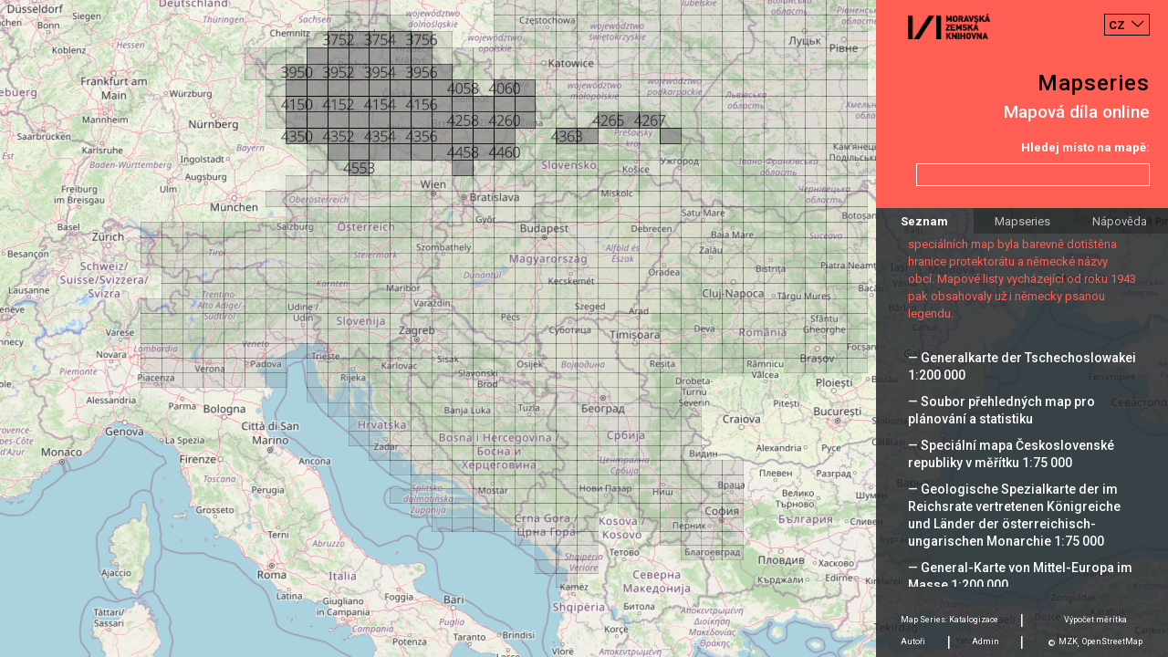

--- FILE ---
content_type: text/html;charset=UTF-8
request_url: https://mapseries.mzk.cz/map.xhtml;jsessionid=2D_X5XODBbfw6lIsdkRvSJBI0s3L1_euWcRVm7NF.mapseries-77f98b4dcc-6j5xc?serie=Speci%C3%A1ln%C3%AD+mapa+Protektor%C3%A1tu+%C4%8Cechy+a+Morava+v+m%C4%9B%C5%99%C3%ADtku+1%3A75+000
body_size: 27374
content:
<?xml version='1.0' encoding='UTF-8' ?>
<!DOCTYPE html>
<html xmlns="http://www.w3.org/1999/xhtml"><head id="j_idt5">
        <meta http-equiv="content-type" content="text/html; charset=UTF-8" />
        <meta charset="utf-8" />
        <meta http-equiv="X-UA-Compatible" content="IE=edge" />
        <meta name="viewport" content="width=device-width, initial-scale=1" />
        <title>Mapseries</title><script type="text/javascript" src="/javax.faces.resource/main.js.xhtml;jsessionid=NI9InGYHCp9j9niNf0TTuh-CuV_wOK_seacd7XKj.mapseries-78c5cdf6ff-jxtc7?ln=default"></script><link type="text/css" rel="stylesheet" href="/javax.faces.resource/main.css.xhtml;jsessionid=NI9InGYHCp9j9niNf0TTuh-CuV_wOK_seacd7XKj.mapseries-78c5cdf6ff-jxtc7?ln=default" /><link type="text/css" rel="stylesheet" href="/javax.faces.resource/languages.min.css.xhtml;jsessionid=NI9InGYHCp9j9niNf0TTuh-CuV_wOK_seacd7XKj.mapseries-78c5cdf6ff-jxtc7?ln=default" /></head><body>
        
        <script>
            window.contextPath = "";
            window.msg = {
                changesNotSaved: "Změny, které jste udělali nebyly uloženy. Skutečně chcete opustit stránku?",
                error: "Chyba"
            };
            window.msg.contentSettings = {
                field: "Pole",
                name: "Název",
                grid: "Klad listů",
                sheets: "Listy",
                groupby: "Seskupit podle",
                thumbnailUrl: "Odkaz na náhled",
                commitMsgDialogTitle: "Commit zpráva",
                commitMsgCannotBeEmpty: "Musíte vyplnit commit zprávu"
            };
            window.msg.usersSettings = {
                addAdminDialogTitle: "Zadejte github login nového administrátora",
                adminCannotBeEmpty: "Musíte zadat github login nového administrátora",
                removeAdminDialogTitle: "Skutečně chcete odstranit administrátora?"
            }
        </script>
        
        <div id="map"></div>
            <script>
                window.mapSettings = {};
                window.mapSettings.serie = "Speciální mapa Protektorátu Čechy a Morava v měřítku 1:75 000";
                window.mapSettings.grid = "evropa-treti-vojenske-mapovani-specialni-mapy-175-000";
                window.mapSettings.sheetIds = ['3752','3753','3754','3755','3756','3851','3852','3853','3854','3855','3856','3950','3951','3952','3953','3954','3955','3956','3957','4050','4051','4052','4053','4054','4055','4056','4057','4058','4060','4061','4150','4151','4152','4153','4154','4155','4156','4157','4158','4159','4160','4161','4250','4251','4252','4253','4254','4255','4256','4257','4258','4259','4260','4261','4265','4266','4267','4350','4351','4352','4353','4354','4355','4356','4357','4358','4359','4360','4363','4364','4368','4452','4453','4454','4455','4456','4457','4458','4459','4460','4553','4558'];
                window.map.main();
            </script>

        <div class="container right-panel">
            <div class="row justify-content-between content-between red">
                <div class="logo">
                    <a href="https://www.mzk.cz/" class="no-anchor" target="_blank"><img src="/javax.faces.resource/mzk-logo.png.xhtml;jsessionid=NI9InGYHCp9j9niNf0TTuh-CuV_wOK_seacd7XKj.mapseries-78c5cdf6ff-jxtc7?ln=default" />
                    </a>
                </div>
                <select id="lang-switcher" class="languages custom-select" autocomplete="off">
                    <option value="cs" selected="true">CZ</option>
                        <option value="en">EN</option>
                </select>
            </div>
            <div class="row justify-content-end content-end red">
                <a href="/">
                    <div class="title">Mapseries</div>
                </a>
            </div>
            <div class="row justify-content-end content-end red">
                <div class="subtitle">Mapová díla online</div>
            </div>
            <div class="row justify-content-end content-end red">
                <div class="search-label">Hledej místo na mapě:</div>
            </div>
            <div class="row justify-content-end content-end red">
                <input id="search-location" type="text" class="search-input form-control right mb-4 mt-2" />
            </div>

            <div class="row">
                <ul class="nav nav-tabs nav-fill" role="tablist">
                    <li class="nav-item">
                        <a id="main-tab" class="nav-link active" data-toggle="tab" href="#main" data-target="#main" role="tab" aria-controls="main" aria-selected="true">Seznam</a>
                    </li>
                    <li class="nav-item">
                        <a id="about-tab" class="nav-link" data-toggle="tab" href="#about" data-target="#about" role="tab" aria-controls="about" aria-selected="false">Mapseries</a>
                    </li>
                    <li class="nav-item">
                        <a id="help-tab" class="nav-link" data-toggle="tab" href="#help" data-target="#help" role="tab" aria-controls="help" aria-selected="false">Nápověda</a>
                    </li>
                </ul>
            </div>

            <div class="row tab-pane fade show active justify-content-start content-start padding black" id="main" role="tabpanel" aria-labelledby="main-tab">
                <div class="row mt-4"><h2>Zvolit sérii:</h2></div>
                    <div class="row serie hoverable inactive" data-ref="Generální mapa Československé republiky 1:200 000">
                        <div class="underlay"></div><a href="/map.xhtml;jsessionid=NI9InGYHCp9j9niNf0TTuh-CuV_wOK_seacd7XKj.mapseries-78c5cdf6ff-jxtc7?serie=Gener%C3%A1ln%C3%AD+mapa+%C4%8Ceskoslovensk%C3%A9+republiky+1%3A200+000">— Generální mapa Československé republiky 1:200&nbsp;000</a>
                    </div>
                    <div class="row serie hoverable active" data-ref="Speciální mapa Protektorátu Čechy a Morava v měřítku 1:75 000">
                        <div class="underlay"></div><a href="/map.xhtml;jsessionid=NI9InGYHCp9j9niNf0TTuh-CuV_wOK_seacd7XKj.mapseries-78c5cdf6ff-jxtc7?serie=Speci%C3%A1ln%C3%AD+mapa+Protektor%C3%A1tu+%C4%8Cechy+a+Morava+v+m%C4%9B%C5%99%C3%ADtku+1%3A75+000">— Speciální mapa Protektorátu Čechy a Morava v měřítku 1:75&nbsp;000</a>
                            <div class="description">
                                Po zániku Československa v roce 1939 pokračovaly s vydáváním speciálních 
map založených na třetím vojenském mapování protektorátní úřady, které 
převzaly podklady od Vojenského zeměpisného ústavu. Nejprve listy 
vydával Zeměpisný ústav spadající pod protektorátní Ministerstvo vnitra 
a od roku 1942 až do konce války pak ZÚ nahradil Zeměměřičský úřad Čechy 
a Morava. Do protektorátních speciálních map byla barevně dotištěna 
hranice protektorátu a německé názvy obcí. Mapové listy vycházející od 
roku 1943 pak obsahovaly už i německy psanou legendu.
                            </div>
                    </div>
                    <div class="row serie hoverable inactive" data-ref="Generalkarte der Tschechoslowakei 1:200 000">
                        <div class="underlay"></div><a href="/map.xhtml;jsessionid=NI9InGYHCp9j9niNf0TTuh-CuV_wOK_seacd7XKj.mapseries-78c5cdf6ff-jxtc7?serie=Generalkarte+der+Tschechoslowakei+1%3A200+000">— Generalkarte der Tschechoslowakei 1:200&nbsp;000</a>
                    </div>
                    <div class="row serie hoverable inactive" data-ref="Soubor přehledných map pro plánování a statistiku">
                        <div class="underlay"></div><a href="/map.xhtml;jsessionid=NI9InGYHCp9j9niNf0TTuh-CuV_wOK_seacd7XKj.mapseries-78c5cdf6ff-jxtc7?serie=Soubor+p%C5%99ehledn%C3%BDch+map+pro+pl%C3%A1nov%C3%A1n%C3%AD+a+statistiku">— Soubor přehledných map pro plánování a statistiku</a>
                    </div>
                    <div class="row serie hoverable inactive" data-ref="Speciální mapa Československé republiky v měřítku 1:75 000">
                        <div class="underlay"></div><a href="/map.xhtml;jsessionid=NI9InGYHCp9j9niNf0TTuh-CuV_wOK_seacd7XKj.mapseries-78c5cdf6ff-jxtc7?serie=Speci%C3%A1ln%C3%AD+mapa+%C4%8Ceskoslovensk%C3%A9+republiky+v+m%C4%9B%C5%99%C3%ADtku+1%3A75+000">— Speciální mapa Československé republiky v měřítku 1:75&nbsp;000</a>
                    </div>
                    <div class="row serie hoverable inactive" data-ref="Geologische Spezialkarte der im Reichsrate vertretenen Königreiche und Länder der österreichisch-ungarischen Monarchie 1:75 000">
                        <div class="underlay"></div><a href="/map.xhtml;jsessionid=NI9InGYHCp9j9niNf0TTuh-CuV_wOK_seacd7XKj.mapseries-78c5cdf6ff-jxtc7?serie=Geologische+Spezialkarte+der+im+Reichsrate+vertretenen+K%C3%B6nigreiche+und+L%C3%A4nder+der+%C3%B6sterreichisch-ungarischen+Monarchie+1%3A75+000">— Geologische Spezialkarte der im Reichsrate vertretenen Königreiche und Länder der österreichisch-ungarischen Monarchie 1:75&nbsp;000</a>
                    </div>
                    <div class="row serie hoverable inactive" data-ref="General-Karte von Mittel-Europa im Masse 1:200 000">
                        <div class="underlay"></div><a href="/map.xhtml;jsessionid=NI9InGYHCp9j9niNf0TTuh-CuV_wOK_seacd7XKj.mapseries-78c5cdf6ff-jxtc7?serie=General-Karte+von+Mittel-Europa+im+Masse+1%3A200+000">— General-Karte von Mittel-Europa im Masse 1:200&nbsp;000</a>
                    </div>
                    <div class="row serie hoverable inactive" data-ref="Spezialkarte der österreich-ungarischen Monarchie im Maße 1:75 000">
                        <div class="underlay"></div><a href="/map.xhtml;jsessionid=NI9InGYHCp9j9niNf0TTuh-CuV_wOK_seacd7XKj.mapseries-78c5cdf6ff-jxtc7?serie=Spezialkarte+der+%C3%B6sterreich-ungarischen+Monarchie+im+Ma%C3%9Fe+1%3A75+000">— Spezialkarte der österreich-ungarischen Monarchie im Maße 1:75&nbsp;000</a>
                    </div>
                    <div class="row serie hoverable inactive" data-ref="Befestigungskarte Tschechoslowakei 1:25 000">
                        <div class="underlay"></div><a href="/map.xhtml;jsessionid=NI9InGYHCp9j9niNf0TTuh-CuV_wOK_seacd7XKj.mapseries-78c5cdf6ff-jxtc7?serie=Befestigungskarte+Tschechoslowakei+1%3A25+000">— Befestigungskarte Tschechoslowakei 1:25&nbsp;000</a>
                    </div>
                    <div class="row serie hoverable inactive" data-ref="Deutsche Heereskarte. Protektorat 1:50 000">
                        <div class="underlay"></div><a href="/map.xhtml;jsessionid=NI9InGYHCp9j9niNf0TTuh-CuV_wOK_seacd7XKj.mapseries-78c5cdf6ff-jxtc7?serie=Deutsche+Heereskarte.+Protektorat+1%3A50+000">— Deutsche Heereskarte. Protektorat 1:50&nbsp;000</a>
                    </div>
                    <div class="row serie hoverable inactive" data-ref="Speciální mapa Rakouské republiky v měřítku 1:75 000">
                        <div class="underlay"></div><a href="/map.xhtml;jsessionid=NI9InGYHCp9j9niNf0TTuh-CuV_wOK_seacd7XKj.mapseries-78c5cdf6ff-jxtc7?serie=Speci%C3%A1ln%C3%AD+mapa+Rakousk%C3%A9+republiky+v+m%C4%9B%C5%99%C3%ADtku+1%3A75+000">— Speciální mapa Rakouské republiky v měřítku 1:75&nbsp;000</a>
                    </div>
                    <div class="row serie hoverable inactive" data-ref="Topographische Karte der Tschechoslowakei 1:25 000">
                        <div class="underlay"></div><a href="/map.xhtml;jsessionid=NI9InGYHCp9j9niNf0TTuh-CuV_wOK_seacd7XKj.mapseries-78c5cdf6ff-jxtc7?serie=Topographische+Karte+der+Tschechoslowakei+1%3A25+000">— Topographische Karte der Tschechoslowakei 1:25&nbsp;000</a>
                    </div>
                    <div class="row serie hoverable inactive" data-ref="Mitteleuropa 1:300 000">
                        <div class="underlay"></div><a href="/map.xhtml;jsessionid=NI9InGYHCp9j9niNf0TTuh-CuV_wOK_seacd7XKj.mapseries-78c5cdf6ff-jxtc7?serie=Mitteleuropa+1%3A300+000">— Mitteleuropa 1:300&nbsp;000</a>
                    </div>
                    <div class="row serie hoverable inactive" data-ref="Europa 1:300 000">
                        <div class="underlay"></div><a href="/map.xhtml;jsessionid=NI9InGYHCp9j9niNf0TTuh-CuV_wOK_seacd7XKj.mapseries-78c5cdf6ff-jxtc7?serie=Europa+1%3A300+000">— Europa 1:300&nbsp;000</a>
                    </div>
                    <div class="row serie hoverable inactive" data-ref="Übersichtskarte von Mitteleuropa 1:300 000">
                        <div class="underlay"></div><a href="/map.xhtml;jsessionid=NI9InGYHCp9j9niNf0TTuh-CuV_wOK_seacd7XKj.mapseries-78c5cdf6ff-jxtc7?serie=%C3%9Cbersichtskarte+von+Mitteleuropa+1%3A300+000">— Übersichtskarte von Mitteleuropa 1:300&nbsp;000</a>
                    </div>
                    <div class="row serie hoverable inactive" data-ref="Generální mapa Protektorátu Čechy a Morava 1:200 000">
                        <div class="underlay"></div><a href="/map.xhtml;jsessionid=NI9InGYHCp9j9niNf0TTuh-CuV_wOK_seacd7XKj.mapseries-78c5cdf6ff-jxtc7?serie=Gener%C3%A1ln%C3%AD+mapa+Protektor%C3%A1tu+%C4%8Cechy+a+Morava+1%3A200+000">— Generální mapa Protektorátu Čechy a Morava 1:200&nbsp;000</a>
                    </div>
                    <div class="row serie hoverable inactive" data-ref="Geologická speciální mapa Uher v měřítku 1:75 000">
                        <div class="underlay"></div><a href="/map.xhtml;jsessionid=NI9InGYHCp9j9niNf0TTuh-CuV_wOK_seacd7XKj.mapseries-78c5cdf6ff-jxtc7?serie=Geologick%C3%A1+speci%C3%A1ln%C3%AD+mapa+Uher+v+m%C4%9B%C5%99%C3%ADtku+1%3A75+000">— Geologická speciální mapa Uher v měřítku 1:75&nbsp;000</a>
                    </div>
                    <div class="row serie hoverable inactive" data-ref="General-Karte von Mittel-Europa im Masse 1:200 000 (Hauptvermessungsabteilung XIV)">
                        <div class="underlay"></div><a href="/map.xhtml;jsessionid=NI9InGYHCp9j9niNf0TTuh-CuV_wOK_seacd7XKj.mapseries-78c5cdf6ff-jxtc7?serie=General-Karte+von+Mittel-Europa+im+Masse+1%3A200+000+%28Hauptvermessungsabteilung+XIV%29">— General-Karte von Mittel-Europa im Masse 1:200&nbsp;000 (Hauptvermessungsabteilung XIV)</a>
                    </div>
                    <div class="row serie hoverable inactive" data-ref="Speciální mapa Československé republiky v měřítku 1:75 000 - přetisky hranic 1938">
                        <div class="underlay"></div><a href="/map.xhtml;jsessionid=NI9InGYHCp9j9niNf0TTuh-CuV_wOK_seacd7XKj.mapseries-78c5cdf6ff-jxtc7?serie=Speci%C3%A1ln%C3%AD+mapa+%C4%8Ceskoslovensk%C3%A9+republiky+v+m%C4%9B%C5%99%C3%ADtku+1%3A75+000+-+p%C5%99etisky+hranic+1938">— Speciální mapa Československé republiky v měřítku 1:75&nbsp;000 - přetisky hranic 1938</a>
                    </div>
                    <div class="row serie hoverable inactive" data-ref="Generální úpatnicová mapa Československé republiky 1:200 000">
                        <div class="underlay"></div><a href="/map.xhtml;jsessionid=NI9InGYHCp9j9niNf0TTuh-CuV_wOK_seacd7XKj.mapseries-78c5cdf6ff-jxtc7?serie=Gener%C3%A1ln%C3%AD+%C3%BApatnicov%C3%A1+mapa+%C4%8Ceskoslovensk%C3%A9+republiky+1%3A200+000">— Generální úpatnicová mapa Československé republiky 1:200&nbsp;000</a>
                    </div>
                    <div class="row serie hoverable inactive" data-ref="Übersichts-Karte von Mittel-Europa im Masse 1:750 000 der Natur">
                        <div class="underlay"></div><a href="/map.xhtml;jsessionid=NI9InGYHCp9j9niNf0TTuh-CuV_wOK_seacd7XKj.mapseries-78c5cdf6ff-jxtc7?serie=%C3%9Cbersichts-Karte+von+Mittel-Europa+im+Masse+1%3A750+000+der+Natur">— Übersichts-Karte von Mittel-Europa im Masse 1:750&nbsp;000 der Natur</a>
                    </div>
                    <div class="row serie hoverable inactive" data-ref="Přehledná mapa střední Evropy v měřítku 1:750 000 - československá vydání">
                        <div class="underlay"></div><a href="/map.xhtml;jsessionid=NI9InGYHCp9j9niNf0TTuh-CuV_wOK_seacd7XKj.mapseries-78c5cdf6ff-jxtc7?serie=P%C5%99ehledn%C3%A1+mapa+st%C5%99edn%C3%AD+Evropy+v+m%C4%9B%C5%99%C3%ADtku+1%3A750+000+-+%C4%8Deskoslovensk%C3%A1+vyd%C3%A1n%C3%AD">— Přehledná mapa střední Evropy v měřítku 1:750&nbsp;000 - československá vydání</a>
                    </div>
                    <div class="row serie hoverable inactive" data-ref="Topografická mapa Československé republiky 1:25 000">
                        <div class="underlay"></div><a href="/map.xhtml;jsessionid=NI9InGYHCp9j9niNf0TTuh-CuV_wOK_seacd7XKj.mapseries-78c5cdf6ff-jxtc7?serie=Topografick%C3%A1+mapa+%C4%8Ceskoslovensk%C3%A9+republiky+1%3A25+000">— Topografická mapa Československé republiky 1:25&nbsp;000</a>
                    </div>
                    <div class="row serie hoverable inactive" data-ref="Prozatímní topografická mapa 1:10 000">
                        <div class="underlay"></div><a href="/map.xhtml;jsessionid=NI9InGYHCp9j9niNf0TTuh-CuV_wOK_seacd7XKj.mapseries-78c5cdf6ff-jxtc7?serie=Prozat%C3%ADmn%C3%AD+topografick%C3%A1+mapa+1%3A10+000">— Prozatímní topografická mapa 1:10&nbsp;000</a>
                    </div>
                    <div class="row serie hoverable inactive" data-ref="Generální mapa Československé republiky 1:200 000 - přetisky hranic 1938">
                        <div class="underlay"></div><a href="/map.xhtml;jsessionid=NI9InGYHCp9j9niNf0TTuh-CuV_wOK_seacd7XKj.mapseries-78c5cdf6ff-jxtc7?serie=Gener%C3%A1ln%C3%AD+mapa+%C4%8Ceskoslovensk%C3%A9+republiky+1%3A200+000+-+p%C5%99etisky+hranic+1938">— Generální mapa Československé republiky 1:200&nbsp;000 - přetisky hranic 1938</a>
                    </div>
                    <div class="row serie hoverable inactive" data-ref="Deutsche Heereskarte 1:200 000">
                        <div class="underlay"></div><a href="/map.xhtml;jsessionid=NI9InGYHCp9j9niNf0TTuh-CuV_wOK_seacd7XKj.mapseries-78c5cdf6ff-jxtc7?serie=Deutsche+Heereskarte+1%3A200+000">— Deutsche Heereskarte 1:200&nbsp;000</a>
                    </div>
                    <div class="row serie hoverable inactive" data-ref="Slowakei 1:75 000">
                        <div class="underlay"></div><a href="/map.xhtml;jsessionid=NI9InGYHCp9j9niNf0TTuh-CuV_wOK_seacd7XKj.mapseries-78c5cdf6ff-jxtc7?serie=Slowakei+1%3A75+000">— Slowakei 1:75&nbsp;000</a>
                    </div>
                    <div class="row serie hoverable inactive" data-ref="Ungarn 1:75 000">
                        <div class="underlay"></div><a href="/map.xhtml;jsessionid=NI9InGYHCp9j9niNf0TTuh-CuV_wOK_seacd7XKj.mapseries-78c5cdf6ff-jxtc7?serie=Ungarn+1%3A75+000">— Ungarn 1:75&nbsp;000</a>
                    </div>
                    <div class="row serie hoverable inactive" data-ref="Soubor přehledných map pro plánování a statistiku 1:75 000">
                        <div class="underlay"></div><a href="/map.xhtml;jsessionid=NI9InGYHCp9j9niNf0TTuh-CuV_wOK_seacd7XKj.mapseries-78c5cdf6ff-jxtc7?serie=Soubor+p%C5%99ehledn%C3%BDch+map+pro+pl%C3%A1nov%C3%A1n%C3%AD+a+statistiku+1%3A75+000">— Soubor přehledných map pro plánování a statistiku 1:75&nbsp;000</a>
                    </div>
                    <div class="row serie hoverable inactive" data-ref="Topografická mapa Rakouska-Uherska 1:25 000">
                        <div class="underlay"></div><a href="/map.xhtml;jsessionid=NI9InGYHCp9j9niNf0TTuh-CuV_wOK_seacd7XKj.mapseries-78c5cdf6ff-jxtc7?serie=Topografick%C3%A1+mapa+Rakouska-Uherska+1%3A25+000">— Topografická mapa Rakouska-Uherska 1:25&nbsp;000</a>
                    </div>
                    <div class="row serie hoverable inactive" data-ref="Bulgarien 1:100 000">
                        <div class="underlay"></div><a href="/map.xhtml;jsessionid=NI9InGYHCp9j9niNf0TTuh-CuV_wOK_seacd7XKj.mapseries-78c5cdf6ff-jxtc7?serie=Bulgarien+1%3A100+000">— Bulgarien 1:100&nbsp;000</a>
                    </div>
                    <div class="row serie hoverable inactive" data-ref="Italien 1:100 000">
                        <div class="underlay"></div><a href="/map.xhtml;jsessionid=NI9InGYHCp9j9niNf0TTuh-CuV_wOK_seacd7XKj.mapseries-78c5cdf6ff-jxtc7?serie=Italien+1%3A100+000">— Italien 1:100&nbsp;000</a>
                    </div>
                    <div class="row serie hoverable inactive" data-ref="Osteuropa 1:300 000">
                        <div class="underlay"></div><a href="/map.xhtml;jsessionid=NI9InGYHCp9j9niNf0TTuh-CuV_wOK_seacd7XKj.mapseries-78c5cdf6ff-jxtc7?serie=Osteuropa+1%3A300+000">— Osteuropa 1:300&nbsp;000</a>
                    </div>
                    <div class="row serie hoverable inactive" data-ref="Topografická mapa Protektorátu Čechy a Morava 1:25 000">
                        <div class="underlay"></div><a href="/map.xhtml;jsessionid=NI9InGYHCp9j9niNf0TTuh-CuV_wOK_seacd7XKj.mapseries-78c5cdf6ff-jxtc7?serie=Topografick%C3%A1+mapa+Protektor%C3%A1tu+%C4%8Cechy+a+Morava+1%3A25+000">— Topografická mapa Protektorátu Čechy a Morava 1:25&nbsp;000</a>
                    </div>
                    <div class="row serie hoverable inactive" data-ref="Spezialkarte der Tschechoslowakei - Sonderausgabe 1:75 000">
                        <div class="underlay"></div><a href="/map.xhtml;jsessionid=NI9InGYHCp9j9niNf0TTuh-CuV_wOK_seacd7XKj.mapseries-78c5cdf6ff-jxtc7?serie=Spezialkarte+der+Tschechoslowakei+-+Sonderausgabe+1%3A75+000">— Spezialkarte der Tschechoslowakei - Sonderausgabe 1:75&nbsp;000</a>
                    </div>
                    <div class="row serie hoverable inactive" data-ref="Prozatímní mapa ČSR 1:50 000">
                        <div class="underlay"></div><a href="/map.xhtml;jsessionid=NI9InGYHCp9j9niNf0TTuh-CuV_wOK_seacd7XKj.mapseries-78c5cdf6ff-jxtc7?serie=Prozat%C3%ADmn%C3%AD+mapa+%C4%8CSR+1%3A50+000">— Prozatímní mapa ČSR 1:50&nbsp;000</a>
                    </div>
                    <div class="row serie hoverable inactive" data-ref="Základní mapa ČSSR 1:50 000">
                        <div class="underlay"></div><a href="/map.xhtml;jsessionid=NI9InGYHCp9j9niNf0TTuh-CuV_wOK_seacd7XKj.mapseries-78c5cdf6ff-jxtc7?serie=Z%C3%A1kladn%C3%AD+mapa+%C4%8CSSR+1%3A50+000">— Základní mapa ČSSR 1:50&nbsp;000</a>
                    </div>
            </div>
            <div class="row tab-pane fade justify-content-start content-start black" id="about" role="tabpanel" aria-labelledby="about-tab">
                <div class="col">
                    <div class="row tab-text my-4"><h3>Mapová díla</h3><p>Mapovými díly rozumíme výsledky rozsáhlých mapování, iniciovaných zpravidla armádou nebo jinou státní institucí. Mezi jejich charakteristické rysy patří zobrazení velkých území formou řady samostatných listů se společným kladem v několika měřítkách. Nákladně pořízená mapová díla byla průběžně aktualizována po desítky následujících let, přičemž listy zobrazující exponovaná území se dočkaly až desítek vydání. Na podkladě mapových děl potom vznikaly další tematické mapy, v některých případech byl tematický obsah přidáván formou přetisků původních listů.</p><p>Mezi hlavní mapová díla zobrazující české území patří rakouská a následně československá vojenská mapování a československá státní mapová díla z druhé poloviny 19. století. Významné jsou také mapové soubory sousedních států, zejména německá mapová díla z období druhé světové války.</p>
                    </div>
                </div>
            </div>
            <div class="row tab-pane fade justify-content-start content-start black" id="help" role="tabpanel" aria-labelledby="help-tab">
                <div class="col">
                    <div class="row tab-text my-4"><h3>Nápověda</h3><p>Nástroj pracuje ve třech rovinách. V první můžete zvolit požadované mapové dílo a to buď kliknutím na náhled mapy reprezentující danou sérii nebo výběrem ze seznamu. Po tomto výběru dojde k zobrazení odpovídajícího kladu, v rámci něhož jsou zvýrazněny dostupné mapové listy. V pravé liště je zároveň umístěn krátký popis zvoleného mapového díla. V případě, kdy kliknete na některé ze zvýrazněných polí, dostáváte se k dostupným vydáním tohoto mapového listu. Kromě náhledu a základního popisu zde najdete i odkazy k online katalogu (VuFind) a digitalizátům (Digitální knihovna).</p>
                    </div>
                </div>
            </div>
            <div class="row tab-pane fade justify-content-start content-start black" id="authors" role="tabpanel" aria-labelledby="authors-tab">
                <div class="col">
                    <div class="row tab-text my-4"><h3>Autoři</h3><p>Petr Žabička, Jiri Dufka, Miloš Pacek, Erich Duda.</p><p>Design: Karol Lament.</p><p>Moravská zemská knihovna v Brně 2018.</p>
                    </div>
                </div>
            </div>
            <div class="row black" id="pannel-padding"></div>
            <div class="black" id="footer">
                <div class="row">
                    <div class="col text-center">
                        <a href="/catalog" class="align-middle no-anchor" target="_blank">Map Series: Katalogizace</a>
                        <span class="separator">|</span>
                    </div>
                    <div class="col text-center">
                        <a href="https://moravianlibrary.github.io/scale-calculator/" class="align-middle no-anchor" target="_blank">Výpočet měrítka</a>
                    </div>
                </div>
                <div class="row">
                    <div class="col-3 text-center nav">
                        <a id="authors-tab" href="#authors" data-target="#authors" class="align-middle no-anchor" data-toggle="tab" aria-selected="false" role="tab" aria-controls="authors">
                            Autoři
                        </a>
                        <span class="separator">|</span>
                    </div>
                    <div class="col-3 text-center">
                        <a href="/admin" class="align-middle no-anchor">Admin</a>
                        <span class="separator">|</span>
                    </div>
                    <div class="col-6 text-center">
                        <span class="text">©</span>
                        <a href="https://www.mzk.cz/" class="align-middle no-anchor" target="_blank">MZK</a><span class="text">,</span>
                        <a href="https://www.openstreetmap.org/" class="align-middle no-anchor" target="_blank">OpenStreetMap</a>
                    </div>
                </div>
            </div>
        </div>
        
        <script>
            window.langUrls = {'en': 'http://mapseries.mzk.cz/map.xhtml;jsessionid=2D_X5XODBbfw6lIsdkRvSJBI0s3L1_euWcRVm7NF.mapseries-77f98b4dcc-6j5xc?serie=Speci%C3%A1ln%C3%AD+mapa+Protektor%C3%A1tu+%C4%8Cechy+a+Morava+v+m%C4%9B%C5%99%C3%ADtku+1%3A75+000&lang=en'};
            window.rightPanel.main();
        </script>
        
        <div id="content">
        </div>
        
        <script>
            window.hoverable();
        </script></body>
</html>